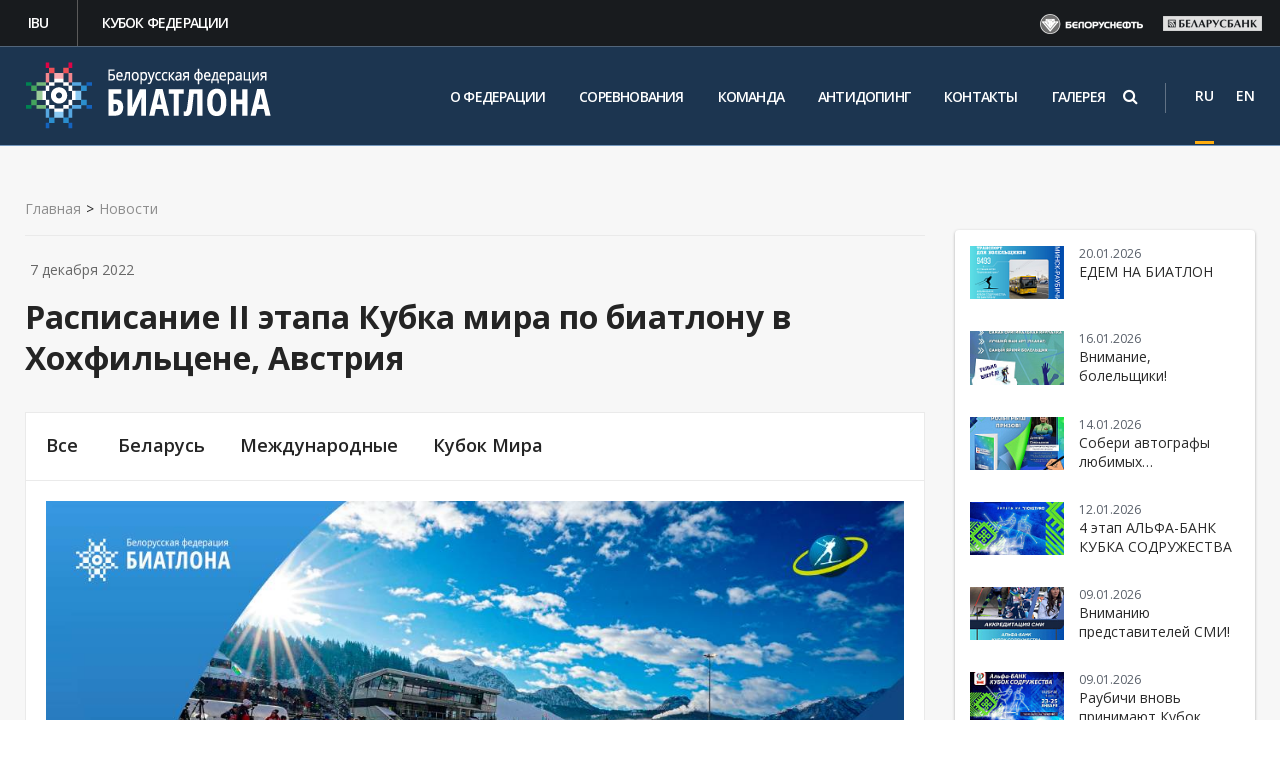

--- FILE ---
content_type: text/html; charset=UTF-8
request_url: https://biathlon.by/news/all/raspisanie-ii-etapa-kubka-mira-po-biatlonu-v-khokhfiltsene-avstriya/?print=y
body_size: 11723
content:
<!DOCTYPE html><html><head><title>Расписание II этапа Кубка мира по биатлону в Хохфильцене, Австрия</title><meta http-equiv="Content-Type" content="text/html; charset=UTF-8" />
<meta name="robots" content="index, follow" />
<script type="text/javascript" data-skip-moving="true">(function(w, d, n) {var cl = "bx-core";var ht = d.documentElement;var htc = ht ? ht.className : undefined;if (htc === undefined || htc.indexOf(cl) !== -1){return;}var ua = n.userAgent;if (/(iPad;)|(iPhone;)/i.test(ua)){cl += " bx-ios";}else if (/Windows/i.test(ua)){cl += ' bx-win';}else if (/Macintosh/i.test(ua)){cl += " bx-mac";}else if (/Linux/i.test(ua) && !/Android/i.test(ua)){cl += " bx-linux";}else if (/Android/i.test(ua)){cl += " bx-android";}cl += (/(ipad|iphone|android|mobile|touch)/i.test(ua) ? " bx-touch" : " bx-no-touch");cl += w.devicePixelRatio && w.devicePixelRatio >= 2? " bx-retina": " bx-no-retina";var ieVersion = -1;if (/AppleWebKit/.test(ua)){cl += " bx-chrome";}else if (/Opera/.test(ua)){cl += " bx-opera";}else if (/Firefox/.test(ua)){cl += " bx-firefox";}ht.className = htc ? htc + " " + cl : cl;})(window, document, navigator);</script>


<link href="/bitrix/cache/css/s1/cor/page_3739a73ec63dd20beec318c815094deb/page_3739a73ec63dd20beec318c815094deb_v1.css?17207043006592" type="text/css"  rel="stylesheet" />
<link href="/bitrix/cache/css/s1/cor/template_3be0dd074bfce7a99caa4094098e585a/template_3be0dd074bfce7a99caa4094098e585a_v1.css?1720704286582683" type="text/css"  data-template-style="true" rel="stylesheet" />







<link href="/favicon.ico" rel="shortcut icon"  type="image/x-icon" />
<meta http-equiv="X-UA-Compatible" content="IE=edge">
<meta name="viewport" content="width=device-width, initial-scale=1">
<link href="https://fonts.googleapis.com/css?family=PT+Sans:400,700|Roboto:500,300,400" rel="stylesheet" type="text/css">
<link href = "https://cdnjs.cloudflare.com/ajax/libs/select2/4.0.3/css/select2.min.css " rel="stylesheet" />
 <link href="//maxcdn.bootstrapcdn.com/font-awesome/4.5.0/css/font-awesome.min.css" rel="stylesheet">
</head>
<body class="">
	
	<div id="panel"></div>

	
	<div class="wrapper inner-first">
	
	    
	    <div class="top">
		     <div class="top-menu-container">
				<div class="topmenu">
					<ul><li><a href="https://www.biathlonworld.com/"  target="_blank" rel="nofollow">IBU</a></li><li><a href="http://cup.biathlon.by/"  target="_blank" rel="nofollow">Кубок федерации</a></li></ul>				</div>
				<div class="topsponsors">
				    <div class="row" data-changespeed="500" data-changedelay="80000" data-margin="25" data-responsive='{"0":{"items":"2"},"768":{"items":"4"},"991":{"items":"4"}}'>            <div class="item" style="display: inline-block;" id="bx_3218110189_13958">
			    <a target="_blank" rel="nofollow" class="clearfix" href="https://www.belorusneft.by/">                        <img class="image" u="image" border="0" src="/upload/iblock/5c0/5c04b753c9a2df09c61b3b99a5f31d83.png" alt="Белорусьнефть" title="Белорусьнефть" />
				        <img class="image hover-image" u="image" border="0" src="/upload/iblock/3c0/3c0e3224aeda64dc56812fe8483bf5a5.png" alt="Белорусьнефть" title="Белорусьнефть" />
				
				</a>            </div>
		            <div class="item" style="display: inline-block;" id="bx_3218110189_25428">
			    <a target="_blank" rel="nofollow" class="clearfix" href="https://belarusbank.by/">                        <img class="image" u="image" border="0" src="/upload/iblock/1d7/1d76d388aa9535a4ac65da6f4c4d76e7.png" alt="Беларусбанк" title="Беларусбанк" />
				        <img class="image hover-image" u="image" border="0" src="/upload/iblock/7a7/7a70a0fb5ffe5033fbb0696154ce468e.png" alt="Беларусбанк" title="Беларусбанк" />
				
				</a>            </div>
			</div>
				</div>
			</div>
        </div>   
	
		<div class="topline-wrapper">
		    <div class="first-line-wrapper">
				<div class="container">
						<div class="row topline">
						
								<!-- <div class="hidden-lg hidden-md col-sm-2 col-xs-3 mobile-logo">
									<a href="/"><img src="/bitrix/templates/cor/img/noc-logo.svg" alt=""></a>									
								
							    </div> -->
						          
								<div class="col-lg-3 col-md-3 col-sm-3 col-xs-5">
								<a href="/"><img class="biatlon" src="/bitrix/templates/cor/img/logo.png" alt=""></a>								</div>
					
								<div class="col-lg-8 col-md-8">
								  <div class="top-search mobile-search">
                                						<!-- Search Block --><ul class="nav navbar-nav navbar-border-bottom navbar-right list-unstyled hidden-xs hidden-sm"><li><i class="search fa search-btn lupa"></i><div class="search-open"><form action="/search/"><div class="input-group animated fadeInDown"><input type="text" name="q" class="form-control" placeholder="Поиск"><span class="input-group-btn"><button class="btn btn-primary" name="s" type="submit">Искать</button></span></div></form></div></li></ul><!-- End Search Block -->                                				</div>
                                
								<!-- Header v2 -->    
<!-- header.no-border - стиль без бордеров -->
<!-- header.color - стиль с заливкой -->
<header class="style2 color ">
    <!-- Navbar -->
    <div class="navbar navbar-default mega-menu type2" role="navigation">
        <div class="container">
            <!-- Brand and toggle get grouped for better mobile display -->
            <div class="navbar-header">
                <div class="row">
                    <div class="col col-md-12">
                        <!--<div class="box logo"><div class="in"><a href="/"><img src="/bitrix/templates/cor/img/logo2.png" alt=""></a></div></div>-->
                   <!-- </div>
                    <div class="col col-md-11 col-sm-12">-->
							<!-- Collect the nav links, forms, and other content for toggling -->
                        <div class="box top-nav">
							<div class="row">
								<div class="col col-md-12">
									<button type="button" class="navbar-toggle" data-toggle="collapse" data-target=".navbar-responsive-collapse">
										<!-- <span class="full-width-menu">Меню</span> -->
										<span class="icon-toggle">
											<span class="icon-bar"></span>
											<span class="icon-bar"></span>
											<span class="icon-bar"></span>
										</span>    
									</button>
								</div>
							</div>
							<div class="collapse navbar-collapse navbar-responsive-collapse">
								<div class="">
									<ul class="nav navbar-nav list-unstyled main-menu-nav" ><li class="dropdown other invisible"><a href="#">...</a><ul class="dropdown-menu list-unstyled dropdown-menu-right"></ul></li><li class="dropdown lvl1 " id="element0"><a href="/o-federatsii/"  class="dropdown-toggle" data-toggle="dropdown">О федерации<span class="hidden-md hidden-lg"><i></i></span></a>
                                                            <span class="tail"></span><ul class="dropdown-menu list-unstyled"><li class=""><a  href="/o-federatsii/rukovodstvo/">Руководство</a><li class=""><a  href="/o-federatsii/school/">Детские школы</a><li class=""><a  href="/o-federatsii/biblioteka-trenera">Библиотека тренера</a><li class=""><a  href="/o-federatsii/istoriya/">История биатлона</a><li class=""><a  href="/o-federatsii/gimn/">Гимн белорусского биатлона</a><li class=""><a  href="/o-federatsii/75-osvobozhdenie-belarusi/">75-летию освобождения Беларуси посвящается</a><li class=""><a  href="/o-federatsii/antidoping/">Антидопинг</a></li></ul><li class="dropdown lvl1 " id="element8"><a href="/calendar/"  class="dropdown-toggle" data-toggle="dropdown">Соревнования</a>
                                                            <li class="dropdown lvl1 " id="element9"><a href="/komanda/"  class="dropdown-toggle" data-toggle="dropdown">Команда</a>
                                                            <li class="dropdown lvl1 " id="element10"><a href="/o-federatsii/antidoping/"  class="dropdown-toggle" data-toggle="dropdown">Антидопинг</a>
                                                            <li class="dropdown lvl1 " id="element11"><a href="/contacts/"  class="dropdown-toggle" data-toggle="dropdown">Контакты</a>
                                                            <li class="dropdown lvl1 " id="element12"><a href="/media/"  class="dropdown-toggle" data-toggle="dropdown">Галерея<span class="hidden-md hidden-lg"><i></i></span></a>
                                                            <span class="tail"></span><ul class="dropdown-menu list-unstyled"><li class=""><a  href="/media/photo/">Фото</a><li class=""><a  href="/media/video/">Видео</a></li></ul></ul>
																</div><!--/end container-->
							</div><!--/navbar-collapse-->
						</div>
                    </div>
                </div>
               
            </div>
        </div>    

        <div class="clearfix"></div>

    </div>            
    <!-- End Navbar -->
</header>
<!-- End Header v1-->                                                                    </div> 
								
								<div class="col-lg-1 col-md-1">
							
								<div class="lang-social">
									
                                        <span class="lang">
											<div class="lang-transform active-lang">
												<div>
													<a  href="/">RU </a>
												</div>
											</div>
											<div class="lang-transform">
												<div>
													<a class="other-lang" href="/en/">EN</a>
												</div>
											</div>
										</span>
								    </div>
								</div>
								
								
								
						</div>
				
							
					</div>
				
		
			</div> <!--End first-line-wrapper-->
		
			<div class="container">
				
                <div class="row">
                <div class="col-sm-4 col-xs-12 head-counter-margin">
                    
                </div>
                <div class="col-sm-8 head-counter">
                </div>
                </div>
			</div>
		</div>




<!-- container --><div class="container ">

<div class="row  notmain">




<div class="col col-md-9 maincontent ">


 <div class="js-brcrtitle">
<ul id="breadcrumbs" class="list-unstyled clearfix" itemscope itemtype="http://schema.org/BreadcrumbList"><li class="main" itemscope itemprop="itemListElement" itemtype="http://schema.org/ListItem"><a itemprop="item" href="/">Главная</a></li><li><span>></span></li><li itemscope itemprop="itemListElement" itemtype="http://schema.org/ListItem"><a itemprop="item" href="/news/" title="Новости"><span itemprop="name">Новости</span></a></li></ul></div>


<div class="js-ttl">
<div class="page-header news-header"><h1>Расписание II этапа Кубка мира по биатлону в Хохфильцене, Австрия</h1></div>
</div>

<div class="inner-row news-page" >
<div class="row news-custom">

	<div id="sidebar2" class="col col-md-12">
		<ul class="nav-sidebar catalog-nav-sidebar nav nav-list">
	  <li><a href="/news/">Все</a></li>	<li class=""><a  href="/news/belarus/">Беларусь</a><li class=""><a  href="/news/mezhdunarodnye/">Международные</a><li class=""><a  href="/news/kubok-mira/">Кубок Мира</a></ul>	
	</div>
</div>

<div class="activefrom"><span>7 декабря 2022</span></div><div class="newsdetail imgageleft"><div class="row"><div class="col col-md-12 pic"><img src="/upload/iblock/302/zs8lkpywetlh63joiycvt7z0yry6c3i9.jpg" alt="Расписание II этапа Кубка мира по биатлону в Хохфильцене, Австрия" title="Расписание II этапа Кубка мира по биатлону в Хохфильцене, Австрия" /></div><div class="col col-md-12 text">
		<br>
 Белорусские биатлонисты в текущем сезоне не участвуют в соревнованиях под эгидой IBU.<br>
 <br>
 Прямые трансляции Кубка мира по биатлону ведутся на <a href="https://www.eurovisionsports.tv/ibu/">сайте IBU</a>, а также на канале "Евроспорт".<br>
 <br>
 <br>
 Результаты Кубка мира в нашем <span style="color: #00ff00;">telegram</span>-канале.&nbsp;<a href="http://t.me/blrbiathlon">Присоединяйтесь.</a><br>
 <br>
 <br>
 <br>
 <br>
 <br>
 <br>
 <br></div></div><div class="print-version">
			<a href="/news/all/raspisanie-ii-etapa-kubka-mira-po-biatlonu-v-khokhfiltsene-avstriya/?print=y" target="_blank">Версия для печати</a>
		</div>
</div>
<!--'start_frame_cache_area'-->      


<!--'end_frame_cache_area'-->
<div class="row backshare"><div class="col col-md-6"><a class="detailback" href="/news/"><i class="fa"></i><span>Вернуться</span></a></div>        <div class="col col-md-6 yashare"><span>Поделиться:</span><div class="yashare-auto-init" data-yashareL10n="ru" data-yashareType="none" data-yashareQuickServices="vkontakte,facebook,twitter"></div></div></div>
	<style>
		#sidebar .nav-sidebar {display: none;}
		.inner-news-list {width: 100%;}
		#sidebar {margin-top: 28px;}
	</style>


<br>								
	</div>
		</div>
		<div id="sidebar" class="col col-md-3">
		<ul class="nav-sidebar catalog-nav-sidebar nav nav-list">
	  <li><a href="/news/">Все</a></li>	<li class=""><a  href="/news/belarus/">Беларусь</a><li class=""><a  href="/news/mezhdunarodnye/">Международные</a><li class=""><a  href="/news/kubok-mira/">Кубок Мира</a></ul>	
	<!--<div class="calendar-wrapper">
                <div class="online-request"><div class="image">
 <a href="/online-application/"><img src="/bitrix/templates/cor/images/online_application.png" alt=""></a>
</div>
<div class="info">
 <a href="/online-application/"> <span style="font-weight: normal;">Онлайн-заявка</span> в олимпийский музей </a>
</div>
 <br></div>
        <div class="result-game-title"><div class="image">
 <img src="/bitrix/templates/cor/images/results.png" alt="">
</div>
<div class="info">
 <a href="/results/"><span style="font-weight: normal;">Результаты соревнований</span>
	 </a>
</div>
<br></div>-->
		
        
    <!--</div>-->
    <!--<div class="calendar-wrapper">
        <div class="online-request sponsores">
            
<div class="info sponsores">

<div>  <span>Генеральные спонсоры</span></div>

<div class="sponsor"><a href="http://www.belapb.by/" target="_blank"><img src="/bitrix/templates/cor/img/sponsor_bank.png" alt=""></a></div>
<div class="sponsor"><a href="http://kali.by/" target="_blank"><img src="/bitrix/templates/cor/img/kali.png" alt=""></a></div>
</div>        </div>
    </div>-->
    <div class="calendar-wrapper">
    <div style="margin: 0;" class="row last-news" id="bx_651765591_47273"><div class="col col-md-12"><div class="image col-md-3"><a href="/news/all/transport-dlya-bolelshchikov-2026/">																		<img u="image" border="0" src="/upload/resize_cache/iblock/bfc/110_62_2/av8wc95i5l3gk1fg5wzsbfqfcp4aajhn.png" alt="ЕДЕМ НА БИАТЛОН" title="ЕДЕМ НА БИАТЛОН" /></a></div><div class="data col-md-9">
							<div class="date">20.01.2026</div>
							<div class="name"><a class="aprimary roboto" href="/news/all/transport-dlya-bolelshchikov-2026/">ЕДЕМ НА БИАТЛОН</a></div></div></div></div><div style="margin: 0;" class="row last-news" id="bx_651765591_47272"><div class="col col-md-12"><div class="image col-md-3"><a href="/news/all/vnimanie-bolelshchiki/">																		<img u="image" border="0" src="/upload/resize_cache/iblock/630/110_62_2/ukqyxwd03j4rw8rd7dmuv42rol204mgn.jpg" alt="Внимание, болельщики!" title="Внимание, болельщики!" /></a></div><div class="data col-md-9">
							<div class="date">16.01.2026</div>
							<div class="name"><a class="aprimary roboto" href="/news/all/vnimanie-bolelshchiki/">Внимание, болельщики!</a></div></div></div></div><div style="margin: 0;" class="row last-news" id="bx_651765591_47271"><div class="col col-md-12"><div class="image col-md-3"><a href="/news/all/soberi-avtografy-lyubimykh-biatlonistov/">																		<img u="image" border="0" src="/upload/resize_cache/iblock/cef/110_62_2/ayd25lcvxlhkqfu4039p34o8h357q4d7.jpg" alt="Собери автографы любимых биатлонистов" title="Собери автографы любимых биатлонистов" /></a></div><div class="data col-md-9">
							<div class="date">14.01.2026</div>
							<div class="name"><a class="aprimary roboto" href="/news/all/soberi-avtografy-lyubimykh-biatlonistov/">Собери автографы любимых биатлонистов</a></div></div></div></div><div style="margin: 0;" class="row last-news" id="bx_651765591_47270"><div class="col col-md-12"><div class="image col-md-3"><a href="/news/all/4-etap-alfa-bank-kubka-sodruzhestva/">																		<img u="image" border="0" src="/upload/resize_cache/iblock/fb3/110_62_2/wkojd3aq5bhwrbgt1cuhg3qvjsnjwlx1.jpg" alt="4 этап АЛЬФА-БАНК КУБКА СОДРУЖЕСТВА" title="4 этап АЛЬФА-БАНК КУБКА СОДРУЖЕСТВА" /></a></div><div class="data col-md-9">
							<div class="date">12.01.2026</div>
							<div class="name"><a class="aprimary roboto" href="/news/all/4-etap-alfa-bank-kubka-sodruzhestva/">4 этап АЛЬФА-БАНК КУБКА СОДРУЖЕСТВА</a></div></div></div></div><div style="margin: 0;" class="row last-news" id="bx_651765591_47269"><div class="col col-md-12"><div class="image col-md-3"><a href="/news/all/vnimaniyu-predstaviteley-smi%D1%86%D0%B3%D1%86/">																		<img u="image" border="0" src="/upload/resize_cache/iblock/53e/110_62_2/bdoaa9ia0gydv5b5ekghwqdtukwyxgn0.jpg" alt="Вниманию представителей СМИ!" title="Вниманию представителей СМИ!" /></a></div><div class="data col-md-9">
							<div class="date">09.01.2026</div>
							<div class="name"><a class="aprimary roboto" href="/news/all/vnimaniyu-predstaviteley-smi%D1%86%D0%B3%D1%86/">Вниманию представителей СМИ!</a></div></div></div></div><div style="margin: 0;" class="row last-news" id="bx_651765591_47268"><div class="col col-md-12"><div class="image col-md-3"><a href="/news/all/raubichi-vnov-prinimayut-kubok-sodruzhestva-po-biatlonu/">																		<img u="image" border="0" src="/upload/resize_cache/iblock/2a7/110_62_2/5160mzmd3vymiahpw5t3iszb8ezsy5sj.jpg" alt="Раубичи вновь принимают Кубок Содружества по биатлону!" title="Раубичи вновь принимают Кубок Содружества по биатлону!" /></a></div><div class="data col-md-9">
							<div class="date">09.01.2026</div>
							<div class="name"><a class="aprimary roboto" href="/news/all/raubichi-vnov-prinimayut-kubok-sodruzhestva-po-biatlonu/">Раубичи вновь принимают Кубок Содружества по биатлону!</a></div></div></div></div><div style="margin: 0;" class="row last-news" id="bx_651765591_47267"><div class="col col-md-12"><div class="image col-md-3"><a href="/news/all/2-etap-kubka-bfb-nachinaetsya-uzhe-segodnya/">																		<img u="image" border="0" src="/upload/resize_cache/iblock/79e/110_62_2/ijayjjnbyfso1etue4zw7xche2zvl35v.jpg" alt="2 этап Кубка БФБ проходит в Городке!" title="2 этап Кубка БФБ проходит в Городке!" /></a></div><div class="data col-md-9">
							<div class="date">19.12.2025</div>
							<div class="name"><a class="aprimary roboto" href="/news/all/2-etap-kubka-bfb-nachinaetsya-uzhe-segodnya/">2 этап Кубка БФБ проходит в Городке!</a></div></div></div></div><div style="margin: 0;" class="row last-news" id="bx_651765591_47261"><div class="col col-md-12"><div class="image col-md-3"><a href="/news/all/nashi-yuniory-v-top-6-na-individualnoy-gonke-v-uvate/">																		<img u="image" border="0" src="/upload/resize_cache/iblock/757/110_62_2/3mc0zbg3i8r7fjmbkkjaspg1fz60vd05.jpg" alt="Наши юниоры в топ 6 на индивидуальной гонке в Увате!" title="Наши юниоры в топ 6 на индивидуальной гонке в Увате!" /></a></div><div class="data col-md-9">
							<div class="date">11.12.2025</div>
							<div class="name"><a class="aprimary roboto" href="/news/all/nashi-yuniory-v-top-6-na-individualnoy-gonke-v-uvate/">Наши юниоры в топ 6 на индивидуальной гонке в Увате!</a></div></div></div></div><div style="margin: 0;" class="row last-news" id="bx_651765591_47260"><div class="col col-md-12"><div class="image col-md-3"><a href="/news/all/belorusy-v-top-5-na-smeshannoy-estafete-/">																		<img u="image" border="0" src="/upload/resize_cache/iblock/241/110_62_2/li3o3jsvydfp56x5a2ebuhwcd04z3led.jpg" alt="Белорусы в топ-5 на смешанной эстафете! " title="Белорусы в топ-5 на смешанной эстафете! " /></a></div><div class="data col-md-9">
							<div class="date">08.12.2025</div>
							<div class="name"><a class="aprimary roboto" href="/news/all/belorusy-v-top-5-na-smeshannoy-estafete-/">Белорусы в топ-5 на смешанной эстафете! </a></div></div></div></div><div style="margin: 0;" class="row last-news" id="bx_651765591_47259"><div class="col col-md-12"><div class="image col-md-3"><a href="/news/all/zolotaya-medal-u-dmitriya-lazovskogo/">																		<img u="image" border="0" src="/upload/resize_cache/iblock/a17/110_62_2/iwxrau1hvw32whq13iurmbdbkzzacxwc.jpg" alt="Золотая медаль у Дмитрия Лазовского!" title="Золотая медаль у Дмитрия Лазовского!" /></a></div><div class="data col-md-9">
							<div class="date">05.12.2025</div>
							<div class="name"><a class="aprimary roboto" href="/news/all/zolotaya-medal-u-dmitriya-lazovskogo/">Золотая медаль у Дмитрия Лазовского!</a></div></div></div></div>	
    </div>	
		
</div>
				</div><!-- /col -->
			</div><!-- /row -->

		</div><!-- /container -->
		
		<footer class="inner-footer">
			<div class="container">
				<div class="row">
				    <div class="col-md-3 col-xs-12 logo-col">
							<a href="/"><img class="biatlon" src="/bitrix/templates/cor/img/logo.png" alt=""></a>					</div>
				
					<div class="col-md-5 menu-col">
						<h2 class="coolHeading"><span class="secondLine"></span></h2><ul class="footer-menu"><li><a href="/o-federatsii/"  >О федерации</a></li><li><a href="/calendar/"  >Соревнования</a></li><li><a href="/komanda/"  >Команда</a></li><li><a href="/o-federatsii/antidoping/"  >Антидопинг</a></li><li><a href="/contacts/"  >Контакты</a></li><li><a href="/media/"  >Галерея</a></li></ul>
				
						
					</div>
					
					 <div class="col-md-4 contacts-col">
							<div class="address-footer">
	 Адрес: 220020, Минск, пр-т Победителей, 18-2, к. 313
</div>
<div class="phone-footer">
	 Телефон: <a href="tel:+375173975527">+375 17 397 55 27</a>
</div>
<div class="mail-footer">
	 E-mail:&nbsp;<a href="mailto:biathlon.belarus@yandex.by">biathlon.belarus@yandex.by</a>
</div>
 <br>					</div>
					<div class="clear"></div>
					<div class="row">
					   <div class="col-md-12 iframe_box">
							<div class="col-md-3" ></div>
							<div class="col-md-8">
								<h2 class="coolHeading"><span class="secondLine"></span></h2><ul class="footer-menu"><li><a href="/permission-for-media-interview/"  >Порядок подачи заявок на организацию интервью</a></li><li><a href="/rules-of-using-materials/"  >Правила использования материалов</a></li><li><a href="http://biathlon.by/o-federatsii/antidoping/"  >Сообщить о допинге</a></li><li><a href="http://ippkbgufk.edu.by/"  >ИППК БГУФК</a></li></ul>
							</div>
							<p class="tibo"><iframe data-ad-server="" frameborder="0" height="150" id="989" name="989" scrolling="no" src="/upload/tibo/index.html" width="150"></iframe></p>
						</div>
					</div>
					<div class="col-md-12" style="overflow:hidden;">
							<div class="social-wrapper">
							   <span class="social"><a class="vk" href="https://vk.com/belarusbiathlon" target="_blank" title="vk"> <i class="fa fa-vk" aria-hidden="true"></i></a>
<a href="https://www.facebook.com/belarusbiathlon/" target="_blank"><i class="fa fa-facebook" aria-hidden="true"></i></a>
<a href="https://ok.ru/group/53557667758158" target="_blank"> <i class="fa fa-odnoklassniki" aria-hidden="true"></i></a>
<a class="instagram" href="https://www.instagram.com/belarusbiathlon/" target="_blank" title="instagram"> <i class="fa fa-instagram" aria-hidden="true"></i></a>
<a href="https://www.youtube.com/channel/UCLnNTgPLZQjVuRjF48rOJGA" target="_blank"><i class="fa fa-youtube-play" aria-hidden="true"></i></a></span>
							</div>

					</div>
					
					
				</div>
			</div>
			<div class="footer_copyright">
			<div class="container">
				<div class="row">
					<div class="col col-lg-6 col-md-6 col-sm-6 col-xs-11 alright"><span class="alfa_title">Разработка сайтов - <a href="http://www.artismedia.by" target="_blank">ArtisMedia</a></span></div>
					<div class="col col-lg-6 col-md-6 col-sm-6 col-xs-11 all_rights-wrapper"><span class="all_rights">&copy; Белорусская федерация биатлона, 2026</span></div>
					<!--<div class="col col-lg-3 col-md-4 alright"><span id="bx-composite-banner"></span></div>-->
					
				</div>
			</div>
		</div>
		</footer>
	

	</div><!-- wrapper -->



<!-- Yandex.Metrika counter -->
<noscript><div><img src="https://mc.yandex.ru/watch/49863688" style="position:absolute; left:-9999px;" alt="" /></div></noscript>
<!-- /Yandex.Metrika counter -->
<!-- Global site tag (gtag.js) - Google Analytics -->
<noscript><div><img src="//mc.yandex.ru/watch/49863688?ut=noindex" style="position:absolute; left:-9999px;" alt="" /></div></noscript>
<script type="text/javascript">if(!window.BX)window.BX={};if(!window.BX.message)window.BX.message=function(mess){if(typeof mess==='object'){for(let i in mess) {BX.message[i]=mess[i];} return true;}};</script>
<script type="text/javascript">(window.BX||top.BX).message({'JS_CORE_LOADING':'Загрузка...','JS_CORE_NO_DATA':'- Нет данных -','JS_CORE_WINDOW_CLOSE':'Закрыть','JS_CORE_WINDOW_EXPAND':'Развернуть','JS_CORE_WINDOW_NARROW':'Свернуть в окно','JS_CORE_WINDOW_SAVE':'Сохранить','JS_CORE_WINDOW_CANCEL':'Отменить','JS_CORE_WINDOW_CONTINUE':'Продолжить','JS_CORE_H':'ч','JS_CORE_M':'м','JS_CORE_S':'с','JSADM_AI_HIDE_EXTRA':'Скрыть лишние','JSADM_AI_ALL_NOTIF':'Показать все','JSADM_AUTH_REQ':'Требуется авторизация!','JS_CORE_WINDOW_AUTH':'Войти','JS_CORE_IMAGE_FULL':'Полный размер'});</script><script type="text/javascript" src="/bitrix/js/main/core/core.min.js?1720531690220181"></script><script>BX.setJSList(['/bitrix/js/main/core/core_ajax.js','/bitrix/js/main/core/core_promise.js','/bitrix/js/main/polyfill/promise/js/promise.js','/bitrix/js/main/loadext/loadext.js','/bitrix/js/main/loadext/extension.js','/bitrix/js/main/polyfill/promise/js/promise.js','/bitrix/js/main/polyfill/find/js/find.js','/bitrix/js/main/polyfill/includes/js/includes.js','/bitrix/js/main/polyfill/matches/js/matches.js','/bitrix/js/ui/polyfill/closest/js/closest.js','/bitrix/js/main/polyfill/fill/main.polyfill.fill.js','/bitrix/js/main/polyfill/find/js/find.js','/bitrix/js/main/polyfill/matches/js/matches.js','/bitrix/js/main/polyfill/core/dist/polyfill.bundle.js','/bitrix/js/main/core/core.js','/bitrix/js/main/polyfill/intersectionobserver/js/intersectionobserver.js','/bitrix/js/main/lazyload/dist/lazyload.bundle.js','/bitrix/js/main/polyfill/core/dist/polyfill.bundle.js','/bitrix/js/main/parambag/dist/parambag.bundle.js']);
</script>
<script type="text/javascript">(window.BX||top.BX).message({'LANGUAGE_ID':'ru','FORMAT_DATE':'DD.MM.YYYY','FORMAT_DATETIME':'DD.MM.YYYY HH:MI:SS','COOKIE_PREFIX':'BITRIX_SM','SERVER_TZ_OFFSET':'10800','UTF_MODE':'Y','SITE_ID':'s1','SITE_DIR':'/','USER_ID':'','SERVER_TIME':'1769009389','USER_TZ_OFFSET':'0','USER_TZ_AUTO':'Y','bitrix_sessid':'8119a136143acaa62f1a02d580f55de2'});</script><script type="text/javascript"  src="/bitrix/cache/js/s1/cor/kernel_main/kernel_main_v1.js?1720767047165008"></script>
<script type="text/javascript" src="/bitrix/js/art.devfunc/script.js?17205316931726"></script>
<script type="text/javascript">BX.setJSList(['/bitrix/js/main/core/core_fx.js','/bitrix/js/main/session.js','/bitrix/js/main/pageobject/pageobject.js','/bitrix/js/main/core/core_window.js','/bitrix/js/main/date/main.date.js','/bitrix/js/main/core/core_date.js','/bitrix/js/main/utils.js','/bitrix/templates/cor/js/bootstrap/bootstrap.js','/bitrix/templates/cor/js/owl.carousel.min.js','/bitrix/templates/cor/js/fancybox/jquery.fancybox.pack.js','/bitrix/templates/cor/js/script.js','/bitrix/templates/cor/js/modernizr.custom.53451.js','/bitrix/templates/cor/js/jquery.gallery.js','/bitrix/templates/cor/js/jquery.spincrement.min.js','/bitrix/templates/cor/custom/script.js','/bitrix/templates/cor/js/jquery.flexslider-min.js','/bitrix/templates/cor/js/jquery.mCustomScrollbar.js','/bitrix/templates/cor/js/jquery.jscrollpane.js','/bitrix/templates/cor/js/jquery.mousewheel.js','/bitrix/templates/cor/js/jquery.formstyler.min.js']);</script>
<script type="text/javascript">BX.setCSSList(['/bitrix/templates/cor/components/bitrix/news.detail/imageleft/style.css','/bitrix/templates/cor/styles/style.css','/bitrix/templates/cor/styles/owl.carousel.css','/bitrix/templates/cor/styles/jquery.mCustomScrollbar.css','/bitrix/templates/cor/styles/jquery.jscrollpane.css','/bitrix/templates/cor/styles/jquery.fancybox.css','/bitrix/templates/cor/styles/header.css','/bitrix/templates/cor/styles/sidebar.css','/bitrix/templates/cor/styles/footer.css','/bitrix/templates/cor/styles/content.css','/bitrix/templates/cor/styles/color.css','/bitrix/templates/cor/custom/demo.css','/bitrix/templates/cor/custom/buttons.css','/bitrix/templates/cor/custom/style2.css','/bitrix/templates/cor/styles.css','/bitrix/templates/cor/template_styles.css']);</script>
<script type='text/javascript'>window['recaptchaFreeOptions']={'size':'normal','theme':'light','badge':'bottomright','version':'','action':'','lang':'ru','key':'6LfG06QUAAAAAA9vG7GxgxGMoEVLgZRIbWJA2Yd_'};</script>
<script type="text/javascript">"use strict";!function(r,c){var l=l||{};l.form_submit;var i=r.recaptchaFreeOptions;l.loadApi=function(){if(!c.getElementById("recaptchaApi")){var e=c.createElement("script");e.async=!0,e.id="recaptchaApi",e.src="//www.google.com/recaptcha/api.js?onload=RecaptchafreeLoaded&render=explicit&hl="+i.lang,e.onerror=function(){console.error('Failed to load "www.google.com/recaptcha/api.js"')},c.getElementsByTagName("head")[0].appendChild(e)}return!0},l.loaded=function(){if(l.renderById=l.renderByIdAfterLoad,l.renderAll(),"invisible"===i.size){c.addEventListener("submit",function(e){if(e.target&&"FORM"===e.target.tagName){var t=e.target.querySelector("div.g-recaptcha").getAttribute("data-widget");grecaptcha.execute(t),l.form_submit=e.target,e.preventDefault()}},!1);for(var e=c.querySelectorAll(".grecaptcha-badge"),t=1;t<e.length;t++)e[t].style.display="none"}r.jQuery&&jQuery(c).ajaxComplete(function(){l.reset()}),void 0!==r.BX.addCustomEvent&&r.BX.addCustomEvent("onAjaxSuccess",function(){l.reset()})},l.renderAll=function(){for(var e=c.querySelectorAll("div.g-recaptcha"),t=0;t<e.length;t++)e[t].hasAttribute("data-widget")||l.renderById(e[t].getAttribute("id"))},l.renderByIdAfterLoad=function(e){var t=c.getElementById(e),a=grecaptcha.render(t,{sitekey:t.hasAttribute("data-sitekey")?t.getAttribute("data-sitekey"):i.key,theme:t.hasAttribute("data-theme")?t.getAttribute("data-theme"):i.theme,size:t.hasAttribute("data-size")?t.getAttribute("data-size"):i.size,callback:t.hasAttribute("data-callback")?t.getAttribute("data-callback"):i.callback,badge:t.hasAttribute("data-badge")?t.getAttribute("data-badge"):i.badge});t.setAttribute("data-widget",a)},l.reset=function(){l.renderAll();for(var e=c.querySelectorAll("div.g-recaptcha[data-widget]"),t=0;t<e.length;t++){var a=e[t].getAttribute("data-widget");r.grecaptcha&&grecaptcha.reset(a)}},l.submitForm=function(e){if(void 0!==l.form_submit){var t=c.createElement("INPUT");t.setAttribute("type","hidden"),t.name="g-recaptcha-response",t.value=e,l.form_submit.appendChild(t);for(var a=l.form_submit.elements,r=0;r<a.length;r++)if("submit"===a[r].getAttribute("type")){var i=c.createElement("INPUT");i.setAttribute("type","hidden"),i.name=a[r].name,i.value=a[r].value,l.form_submit.appendChild(i)}c.createElement("form").submit.call(l.form_submit)}},l.throttle=function(a,r,i){var n,d,c,l=null,o=0;i=i||{};function u(){o=!1===i.leading?0:(new Date).getTime(),l=null,c=a.apply(n,d),l||(n=d=null)}return function(){var e=(new Date).getTime();o||!1!==i.leading||(o=e);var t=r-(e-o);return n=this,d=arguments,t<=0||r<t?(l&&(clearTimeout(l),l=null),o=e,c=a.apply(n,d),l||(n=d=null)):l||!1===i.trailing||(l=setTimeout(u,t)),c}},l.replaceCaptchaBx=function(){var e=c.body.querySelectorAll("form img");l.renderAll();for(var t=0;t<e.length;t++){var a=e[t];if(/\/bitrix\/tools\/captcha\.php\?(captcha_code|captcha_sid)=[0-9a-z]+/i.test(a.src)&&(a.src="[data-uri]",a.removeAttribute("width"),a.removeAttribute("height"),a.style.display="none",!a.parentNode.querySelector(".g-recaptcha"))){var r="d_recaptcha_"+Math.floor(16777215*Math.random()).toString(16),i=c.createElement("div");i.id=r,i.className="g-recaptcha",a.parentNode.appendChild(i),l.renderById(r)}}var n=c.querySelectorAll('form input[name="captcha_word"]');for(t=0;t<n.length;t++){var d=n[t];"none"!==d.style.display&&(d.style.display="none"),d.value=""}},l.init=function(){l.renderById=l.loadApi,c.addEventListener("DOMContentLoaded",function(){l.renderAll(),l.replaceCaptchaBx();var t=l.throttle(l.replaceCaptchaBx,200),e=r.MutationObserver||r.WebKitMutationObserver||r.MozMutationObserver;e?new e(function(e){e.forEach(function(e){"childList"===e.type&&0<e.addedNodes.length&&"IFRAME"!==e.addedNodes[0].tagName&&t()})}).observe(c.body,{attributes:!1,characterData:!1,childList:!0,subtree:!0,attributeOldValue:!1,characterDataOldValue:!1}):c.addEventListener("DOMNodeInserted",function(e){t()})})},l.init(),r.Recaptchafree=l,r.RecaptchafreeLoaded=l.loaded,r.RecaptchafreeSubmitForm=l.submitForm}(window,document);</script>
<script>var RSDevFunc_BasketEndWord_end1 = "";var RSDevFunc_BasketEndWord_end2 = "";var RSDevFunc_BasketEndWord_end3 = "";</script>
<script src="/bitrix/templates/cor/js/jquery-1.11.2.min.js"></script>
<script type="text/javascript" src="//yastatic.net/share/share.js" charset="UTF-8"></script>
<script src="https://cdnjs.cloudflare.com/ajax/libs/select2/4.0.6-rc.0/js/select2.min.js"></script>
<script>;window.ww_metrics_check=false;setInterval(function(){window.ww_metrics_check=false;},5000);function ww_metrics_postcheck(){if(!window.ww_metrics_check){window.ww_metrics_check=true;let request=new XMLHttpRequest();let formData='sessid='+BX.bitrix_sessid()+'&cur_page=/news/all/raspisanie-ii-etapa-kubka-mira-po-biatlonu-v-khokhfiltsene-avstriya/index.php&use_chat='+window.ww_is_webchat_show;request.responseType='json';request.open('POST','/bitrix/components/webway/metrics.simple/wwcheckmetrics.php',true);request.setRequestHeader('Content-type','application/x-www-form-urlencoded');request.addEventListener('readystatechange',function(){if(request.readyState===4 && request.status===200){let data=request.response;}});request.send(formData);}};document.addEventListener('mousemove',function(){ww_metrics_postcheck();});document.addEventListener('touchmove',function(){ww_metrics_postcheck();});document.addEventListener('scroll',function(){ww_metrics_postcheck();});window.addEventListener('beforeunload',function(){window.ww_metrics_check=false;ww_metrics_postcheck();});window.ww_metrics_check=false;setInterval(function(){window.ww_metrics_check=false;},5000);document.cookie="WW_BX_USER_ID=bxdbcee2489e5a9f62d62577868022b9fe;path=/;max-age=946857600";</script>



<script type="text/javascript"  src="/bitrix/cache/js/s1/cor/template_7f8e0ac9ff9c09d7920d18d2d479ab6a/template_7f8e0ac9ff9c09d7920d18d2d479ab6a_v1.js?1720704286335269"></script>

<script type="text/javascript">
	// some JS params
	var SITE_ID = 's1',
		SITE_DIR = '/',
		SITE_TEMPLATE_PATH = '/bitrix/templates/cor',
		BX_COOKIE_PREFIX = 'BITRIX_SM_',
		AR_CORP_COUNT_COMPARE = 0,
		AR_CORP_COUNT_FAVORITE = 0,
		AR_CORP_COUNT_BASKET = 0;
	// messages
	BX.message({
		"ARCORP_JS_REQUIRED_FIELD":"Поле обязательно для заполнения"
	});
</script>

<script type="text/javascript" src="/bitrix/js/art.devfunc/script.js"></script>
<script type="text/javascript" src="/bitrix/js/main/core/core.min.js"></script>
<script type="text/javascript" src="/bitrix/js/main/core/core_ajax.min.js"></script>
<script>
$(function(){

    var url = window.location.pathname, 
        urlRegExp = new RegExp(url.replace(/\/$/,'') + "$"); // create regexp to match current url pathname and remove trailing slash if present as it could collide with the link in navigation in case trailing slash wasn't present there
        // now grab every link from the navigation
        $('.nav-sidebar li a').each(function(){
            // and test its normalized href against the url pathname regexp
            if(urlRegExp.test(this.href.replace(/\/$/,''))){
                $(this).addClass('active');
            }
        });

});


</script><script>
$(function(){

    var url = window.location.pathname, 
        urlRegExp = new RegExp(url.replace(/\/$/,'') + "$"); // create regexp to match current url pathname and remove trailing slash if present as it could collide with the link in navigation in case trailing slash wasn't present there
        // now grab every link from the navigation
        $('.nav-sidebar li a').each(function(){
            // and test its normalized href against the url pathname regexp
            if(urlRegExp.test(this.href.replace(/\/$/,''))){
                $(this).addClass('active');
            }
        });

});


</script><script type="text/javascript" >
    (function (d, w, c) {
        (w[c] = w[c] || []).push(function() {
            try {
                w.yaCounter49863688 = new Ya.Metrika2({
                    id:49863688,
                    clickmap:true,
                    trackLinks:true,
                    accurateTrackBounce:true,
                    webvisor:true
                });
            } catch(e) { }
        });

        var n = d.getElementsByTagName("script")[0],
            s = d.createElement("script"),
            f = function () { n.parentNode.insertBefore(s, n); };
        s.type = "text/javascript";
        s.async = true;
        s.src = "https://mc.yandex.ru/metrika/tag.js";

        if (w.opera == "[object Opera]") {
            d.addEventListener("DOMContentLoaded", f, false);
        } else { f(); }
    })(document, window, "yandex_metrika_callbacks2");
</script>
<script async src="https://www.googletagmanager.com/gtag/js?id=UA-123404829-1"></script>
<script>
  window.dataLayer = window.dataLayer || [];
  function gtag(){dataLayer.push(arguments);}
  gtag('js', new Date());

  gtag('config', 'UA-123404829-1');
</script>
</body>
</html>